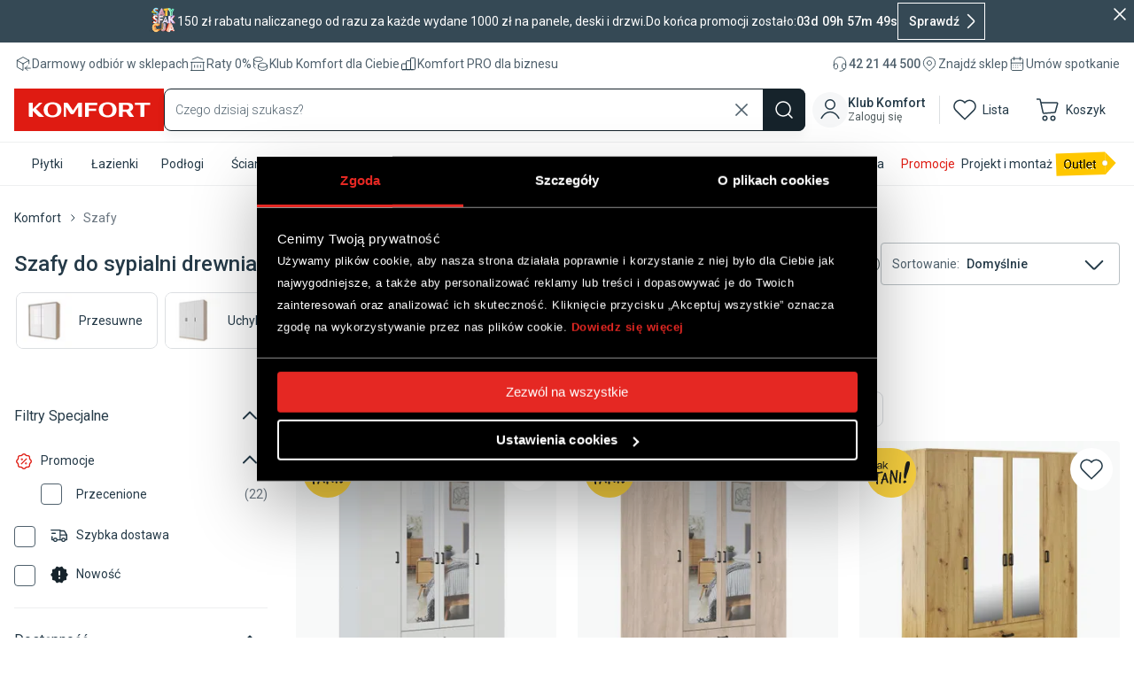

--- FILE ---
content_type: image/svg+xml
request_url: https://mediaserver.komfort.pl/download?image=images.ctfassets.net%2Fvnsmgcchh9df%2F4YoWPXFYsF9YInkYziF99U%2Ff78eda6acd6d3e7e5a376d4d86cc4703%2Fsave_icon.svg&width=32&format=webp
body_size: -128
content:
<svg width="24" height="24" viewBox="0 0 24 24" fill="none" xmlns="http://www.w3.org/2000/svg">
<path d="M9 14C9 15.657 11.686 17 15 17C18.314 17 21 15.657 21 14M9 14C9 12.343 11.686 11 15 11C18.314 11 21 12.343 21 14M9 14V18C9 19.656 11.686 21 15 21C18.314 21 21 19.656 21 18V14M3 6C3 7.072 4.144 8.062 6 8.598C7.856 9.134 10.144 9.134 12 8.598C13.856 8.062 15 7.072 15 6C15 4.928 13.856 3.938 12 3.402C10.144 2.866 7.856 2.866 6 3.402C4.144 3.938 3 4.928 3 6ZM3 6V16C3 16.888 3.772 17.45 5 18M3 11C3 11.888 3.772 12.45 5 13" stroke="#16232B" stroke-width="1.5" stroke-linecap="round" stroke-linejoin="round"/>
</svg>


--- FILE ---
content_type: application/javascript; charset=UTF-8
request_url: https://komfort.pl/_next/static/zqkBRWHwrLOJ10vmklEhh/_buildManifest.js
body_size: 1821
content:
self.__BUILD_MANIFEST=function(s,c,a,t,e,i,d,n,u,r,o,p,g,k){return{__rewrites:{afterFiles:[{has:[{type:"host",value:"^(.*\\.)?komfort\\.eu$"}],source:"/:nextInternalLocale(pl|en|cz)/wishlist",destination:"/:nextInternalLocale/lista"}],beforeFiles:[],fallback:[]},__routerFilterStatic:{numItems:0,errorRate:1e-4,numBits:0,numHashes:o,bitArray:[]},__routerFilterDynamic:{numItems:t,errorRate:1e-4,numBits:t,numHashes:o,bitArray:[]},"/":["static/chunks/pages/index-8d637f0df7049e02.js"],"/404":["static/chunks/pages/404-48d87205668e81f7.js"],"/_error":["static/chunks/pages/_error-577d20cf4b946d58.js"],"/account":[s,"static/css/1d52922e5db72c39.css","static/chunks/pages/account-7b0a248de9478b0b.js"],"/account/accountClub":[s,c,a,"static/chunks/pages/account/accountClub-62ffb98ced741a45.js"],"/account/address":[s,c,"static/css/d7c9d8c2289ef4ff.css","static/chunks/pages/account/address-b923ea772de0d46b.js"],"/account/address/add-shipping":[p,"static/chunks/pages/account/address/add-shipping-97e2290210c354ab.js"],"/account/address/edit/[id]":[s,c,d,"static/chunks/pages/account/address/edit/[id]-793681e71eb2d428.js"],"/account/address/edit-shipping/[id]":[s,c,d,"static/chunks/pages/account/address/edit-shipping/[id]-6e46c179dad5b2be.js"],"/account/history":[s,c,d,"static/chunks/pages/account/history-c0be657918b13b8b.js"],"/account/management":[p,"static/chunks/pages/account/management-7b4631b0782801f2.js"],"/account/order/[id]":["static/css/9572a33255845791.css","static/chunks/pages/account/order/[id]-9537863397195c8c.js"],"/account/projects":[s,c,a,"static/chunks/pages/account/projects-ab79f3462bd7c5e8.js"],"/account/settings":["static/css/21baa89ffe42d300.css","static/chunks/pages/account/settings-2a9139f0504ea877.js"],"/c":["static/chunks/pages/c-33ea61d5fbaaad9a.js"],"/cart":["static/chunks/pages/cart-04b49f763efae943.js"],"/checkout":["static/css/dedf80e6a6437665.css","static/chunks/pages/checkout-6ae02e09f5508c1a.js"],"/checkout/payment":["static/chunks/pages/checkout/payment-20c4fb8e7dc05b31.js"],"/checkout/quotation":[g,"static/chunks/pages/checkout/quotation-c68ed0b6675b9954.js"],"/checkout/success":[g,"static/chunks/pages/checkout/success-75bd29a6d8abd81c.js"],"/contact":[s,c,a,"static/chunks/pages/contact-16c9df5830c24ec7.js"],"/customer/account/createPassword":["static/chunks/pages/customer/account/createPassword-3e502b963f575e1d.js"],"/k/[...category]":["static/chunks/pages/k/[...category]-df5c543ec1fb92dd.js"],"/kid/[...categoryId]":["static/chunks/pages/kid/[...categoryId]-01c99cf31a42295f.js"],"/kolekcje/dywany/[slug]":[e,"static/chunks/pages/kolekcje/dywany/[slug]-1173220b97b7f240.js"],"/lista":["static/chunks/pages/lista-c37c354af16fc92d.js"],"/login":["static/chunks/pages/login-c02b2c4009885b30.js"],"/login-as-customer":["static/chunks/pages/login-as-customer-77601f821301d313.js"],"/netdecor":[i,n,u,"static/chunks/pages/netdecor-5affaa75fcf88981.js"],"/netdecor/edit/[projectId]":[i,n,u,"static/chunks/pages/netdecor/edit/[projectId]-fa8b8e1e688ff4b4.js"],"/netdecor/inspiracja/[inspirationId]":[i,n,u,"static/chunks/pages/netdecor/inspiracja/[inspirationId]-ec757ae585ae908b.js"],"/netdecor/success":[i,"static/chunks/pages/netdecor/success-7194c17d7302b53d.js"],"/oswiadczenie":["static/chunks/pages/oswiadczenie-758ce7dddbf54866.js"],"/p/ssr/[slug]":["static/chunks/pages/p/ssr/[slug]-fb32e3c3c29e5204.js"],"/p/[slug]":["static/chunks/pages/p/[slug]-8383cb694b218b94.js"],"/pomieszczenia":["static/chunks/pages/pomieszczenia-64c79b296e4096a2.js"],"/pomieszczenie/[slug]":[e,"static/chunks/pages/pomieszczenie/[slug]-f5df6cbee29f9b2d.js"],"/porady":[k,"static/chunks/pages/porady-a9c2d16fc4bdcb5e.js"],"/porady/autor/[slug]":[k,"static/chunks/pages/porady/autor/[slug]-9ea3f9a78abfbc82.js"],"/porady/[slug]":[e,"static/chunks/pages/porady/[slug]-3cdb7b6cd6215a0c.js"],"/pro":["static/chunks/pages/pro-f2504e237bed551b.js"],"/product/addtocart/[productSku]":["static/chunks/pages/product/addtocart/[productSku]-2eab0984a2506058.js"],"/register":["static/chunks/pages/register-fbdad7f255891c92.js"],"/reset-password":["static/chunks/pages/reset-password-147d84a5ed911236.js"],"/rezerwacja_wizyty":[s,c,a,"static/chunks/pages/rezerwacja_wizyty-88b5872c478853fb.js"],"/search":["static/chunks/pages/search-0c7ff3e88c06be7d.js"],"/search/[query]":["static/css/b9d06a93cd8b06a4.css","static/chunks/pages/search/[query]-9170379a6b3c38d7.js"],"/shared-cart":["static/chunks/pages/shared-cart-3d385cb7633aec98.js"],"/sitemap/advices.xml":["static/chunks/pages/sitemap/advices.xml-601eb60c9805c38c.js"],"/sklep/[slug]":["static/css/d571ad5d8be55087.css","static/chunks/pages/sklep/[slug]-1531b07c8f38fc7b.js"],"/sklepy":[s,c,a,"static/chunks/pages/sklepy-e918afb5d827c48d.js"],"/st/[slug]":["static/chunks/pages/st/[slug]-b1b24fcc72d59f23.js"],"/strefa-inspiracji/[slug]":[e,"static/chunks/pages/strefa-inspiracji/[slug]-ecab2e427a444e7d.js"],"/trybsklep":["static/chunks/pages/trybsklep-d3d17da96bafdb35.js"],sortedPages:["/","/404","/_app","/_error","/account","/account/accountClub","/account/address","/account/address/add-shipping","/account/address/edit/[id]","/account/address/edit-shipping/[id]","/account/history","/account/management","/account/order/[id]","/account/projects","/account/settings","/c","/cart","/checkout","/checkout/payment","/checkout/quotation","/checkout/success","/contact","/customer/account/createPassword","/k/[...category]","/kid/[...categoryId]","/kolekcje/dywany/[slug]","/lista","/login","/login-as-customer","/netdecor","/netdecor/edit/[projectId]","/netdecor/inspiracja/[inspirationId]","/netdecor/success","/oswiadczenie","/p/ssr/[slug]","/p/[slug]","/pomieszczenia","/pomieszczenie/[slug]","/porady","/porady/autor/[slug]","/porady/[slug]","/pro","/product/addtocart/[productSku]","/register","/reset-password","/rezerwacja_wizyty","/search","/search/[query]","/shared-cart","/sitemap/advices.xml","/sklep/[slug]","/sklepy","/st/[slug]","/strefa-inspiracji/[slug]","/trybsklep"]}}("static/chunks/5488-88722dacf25338f6.js","static/chunks/4777-35ac11e76db0f51a.js","static/css/c1cdc04dbf08278b.css",0,"static/chunks/3607-94817fd56b7d45a3.js","static/chunks/407-243998798a3c54a7.js","static/css/5815286dfa29fb68.css","static/chunks/8560-a7f63b0d61671a0b.js","static/chunks/9294-d2499f183380bd2b.js",1e-4,NaN,"static/css/70f28db28306ff68.css","static/css/e5e0af02666d560c.css","static/chunks/9971-50117371fb186ca1.js"),self.__BUILD_MANIFEST_CB&&self.__BUILD_MANIFEST_CB();

--- FILE ---
content_type: image/svg+xml
request_url: https://banery.komfort.pl/links/ikony/nowosc.svg
body_size: 167
content:
<svg width="24" height="24" viewBox="0 0 24 24" fill="none" xmlns="http://www.w3.org/2000/svg">
<path d="M22.42 11.34L20.56 9.22L20.82 6.41C20.87 5.91 20.53 5.45 20.05 5.34L17.29 4.71L15.85 2.28C15.7269 2.07156 15.5322 1.91502 15.3022 1.83958C15.0722 1.76413 14.8226 1.77495 14.6 1.87L12 3L9.41 1.89C8.95 1.69 8.41 1.87 8.16 2.3L6.71 4.72L3.96 5.34C3.47 5.45 3.13 5.9 3.18 6.41L3.44 9.21L1.58 11.34C1.25 11.72 1.25 12.28 1.58 12.66L3.44 14.78L3.18 17.6C3.13 18.1 3.47 18.56 3.95 18.67L6.71 19.3L8.15 21.72C8.41 22.15 8.94 22.33 9.41 22.13L12 21L14.59 22.11C15.05 22.31 15.59 22.13 15.84 21.7L17.28 19.27L20.04 18.64C20.53 18.53 20.86 18.07 20.81 17.57L20.55 14.76L22.41 12.64C22.75 12.28 22.75 11.72 22.42 11.34V11.34ZM13 17H11V15H13V17ZM12 13C11.45 13 11 12.55 11 12V8C11 7.45 11.45 7 12 7C12.55 7 13 7.45 13 8V12C13 12.55 12.55 13 12 13Z" fill="#16232B"/>
</svg>


--- FILE ---
content_type: image/svg+xml
request_url: https://mediaserver.komfort.pl/download?image=images.ctfassets.net%2Fvnsmgcchh9df%2F7fUpNHNiaXdBUdfUEOXVUE%2Ff026352c454692d8ff7bb64da450f3e4%2Fhome_icon.svg&width=32&format=webp
body_size: 22
content:
<svg width="24" height="24" viewBox="0 0 24 24" fill="none" xmlns="http://www.w3.org/2000/svg">
<path d="M9 21V15C9 14.4696 9.21071 13.9609 9.58579 13.5858C9.96086 13.2107 10.4696 13 11 13H13C13.645 13 14.218 13.305 14.584 13.78M20 11L12 3L3 12H5V19C5 19.5304 5.21071 20.0391 5.58579 20.4142C5.96086 20.7893 6.46957 21 7 21H11M18.42 15.61C18.615 15.415 18.8465 15.2603 19.1013 15.1548C19.3561 15.0492 19.6292 14.9949 19.905 14.9949C20.1808 14.9949 20.4539 15.0492 20.7087 15.1548C20.9635 15.2603 21.195 15.415 21.39 15.61C21.585 15.805 21.7397 16.0365 21.8452 16.2913C21.9508 16.5461 22.0051 16.8192 22.0051 17.095C22.0051 17.3708 21.9508 17.6439 21.8452 17.8987C21.7397 18.1535 21.585 18.385 21.39 18.58L18 22H15V19L18.42 15.61Z" stroke="#16232B" stroke-width="1.5" stroke-linecap="round" stroke-linejoin="round"/>
</svg>
